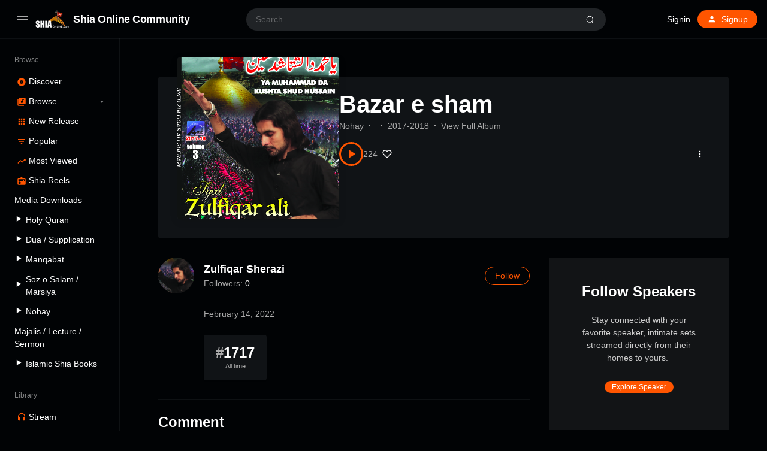

--- FILE ---
content_type: text/html; charset=UTF-8
request_url: https://shia-online.com/station/bazar-e-sham-2/
body_size: 10123
content:
<!doctype html>
<html lang="en-US" class="dark page-animate">
<head>
	<meta charset="UTF-8" />
	<meta name="viewport" content="width=device-width, initial-scale=1, maximum-scale=1, shrink-to-fit=no" />
	<link rel="profile" href="https://gmpg.org/xfn/11" />
	<meta name='robots' content='index, follow, max-image-preview:large, max-snippet:-1, max-video-preview:-1' />
	
	<title>Bazar e sham - Shia Online Community</title>
	<link rel="canonical" href="https://shia-online.com/station/bazar-e-sham-2/" />
	<meta property="og:locale" content="en_US" />
	<meta property="og:type" content="article" />
	<meta property="og:title" content="Bazar e sham - Shia Online Community" />
	<meta property="og:url" content="https://shia-online.com/station/bazar-e-sham-2/" />
	<meta property="og:site_name" content="Shia Online Community" />
	<meta property="article:publisher" content="https://www.facebook.com/ShiaOnlineCommunitySOC" />
	<meta property="og:image" content="https://soc-web.b-cdn.net/wp-content/uploads/2022/02/thumb_ya-muhhamada-da-kushta-51.png" />
	<meta property="og:image:width" content="445" />
	<meta property="og:image:height" content="567" />
	<meta property="og:image:type" content="image/png" />
	<meta name="twitter:card" content="summary_large_image" />
	<meta name="twitter:site" content="@community_shia" />
	<script type="application/ld+json" class="yoast-schema-graph">{"@context":"https://schema.org","@graph":[{"@type":"WebPage","@id":"https://shia-online.com/station/bazar-e-sham-2/","url":"https://shia-online.com/station/bazar-e-sham-2/","name":"Bazar e sham - Shia Online Community","isPartOf":{"@id":"https://shia-online.com/#website"},"primaryImageOfPage":{"@id":"https://shia-online.com/station/bazar-e-sham-2/#primaryimage"},"image":{"@id":"https://shia-online.com/station/bazar-e-sham-2/#primaryimage"},"thumbnailUrl":"https://soc-web.b-cdn.net/wp-content/uploads/2022/02/thumb_ya-muhhamada-da-kushta-51.png","datePublished":"2022-02-14T14:35:33+00:00","dateModified":"2022-02-14T14:35:33+00:00","breadcrumb":{"@id":"https://shia-online.com/station/bazar-e-sham-2/#breadcrumb"},"inLanguage":"en-US","potentialAction":[{"@type":"ReadAction","target":["https://shia-online.com/station/bazar-e-sham-2/"]}]},{"@type":"ImageObject","inLanguage":"en-US","@id":"https://shia-online.com/station/bazar-e-sham-2/#primaryimage","url":"https://soc-web.b-cdn.net/wp-content/uploads/2022/02/thumb_ya-muhhamada-da-kushta-51.png","contentUrl":"https://soc-web.b-cdn.net/wp-content/uploads/2022/02/thumb_ya-muhhamada-da-kushta-51.png","width":445,"height":567},{"@type":"BreadcrumbList","@id":"https://shia-online.com/station/bazar-e-sham-2/#breadcrumb","itemListElement":[{"@type":"ListItem","position":1,"name":"Home","item":"https://shia-online.com/"},{"@type":"ListItem","position":2,"name":"Stations","item":"https://shia-online.com/stations/"},{"@type":"ListItem","position":3,"name":"Bazar e sham"}]},{"@type":"WebSite","@id":"https://shia-online.com/#website","url":"https://shia-online.com/","name":"Shia Online Community","description":"Towards the Right Path","publisher":{"@id":"https://shia-online.com/#organization"},"potentialAction":[{"@type":"SearchAction","target":{"@type":"EntryPoint","urlTemplate":"https://shia-online.com/?s={search_term_string}"},"query-input":{"@type":"PropertyValueSpecification","valueRequired":true,"valueName":"search_term_string"}}],"inLanguage":"en-US"},{"@type":"Organization","@id":"https://shia-online.com/#organization","name":"Shia Online Community","url":"https://shia-online.com/","logo":{"@type":"ImageObject","inLanguage":"en-US","@id":"https://shia-online.com/#/schema/logo/image/","url":"https://soc-web.b-cdn.net/wp-content/uploads/2022/02/logo.png","contentUrl":"https://soc-web.b-cdn.net/wp-content/uploads/2022/02/logo.png","width":166,"height":88,"caption":"Shia Online Community"},"image":{"@id":"https://shia-online.com/#/schema/logo/image/"},"sameAs":["https://www.facebook.com/ShiaOnlineCommunitySOC","https://x.com/community_shia","https://www.instagram.com/shia_online_comunity","https://www.youtube.com/c/ShiaOnlineCommunity"]}]}</script>
	
<link rel='dns-prefetch' href='//www.googletagmanager.com' />
<link rel="alternate" type="application/rss+xml" title="Shia Online Community &raquo; Feed" href="https://shia-online.com/feed/" />
<link rel="alternate" type="application/rss+xml" title="Shia Online Community &raquo; Comments Feed" href="https://shia-online.com/comments/feed/" />
<link rel="alternate" type="application/rss+xml" title="Shia Online Community &raquo; Bazar e sham Comments Feed" href="https://shia-online.com/station/bazar-e-sham-2/feed/" />
<script type="f53451369aa565e7c1e68a96-text/javascript">
window._wpemojiSettings = {"baseUrl":"https:\/\/s.w.org\/images\/core\/emoji\/15.0.3\/72x72\/","ext":".png","svgUrl":"https:\/\/s.w.org\/images\/core\/emoji\/15.0.3\/svg\/","svgExt":".svg","source":{"concatemoji":"https:\/\/soc-web.b-cdn.net\/wp-includes\/js\/wp-emoji-release.min.js?ver=6.5.7"}};
/*! This file is auto-generated */
!function(i,n){var o,s,e;function c(e){try{var t={supportTests:e,timestamp:(new Date).valueOf()};sessionStorage.setItem(o,JSON.stringify(t))}catch(e){}}function p(e,t,n){e.clearRect(0,0,e.canvas.width,e.canvas.height),e.fillText(t,0,0);var t=new Uint32Array(e.getImageData(0,0,e.canvas.width,e.canvas.height).data),r=(e.clearRect(0,0,e.canvas.width,e.canvas.height),e.fillText(n,0,0),new Uint32Array(e.getImageData(0,0,e.canvas.width,e.canvas.height).data));return t.every(function(e,t){return e===r[t]})}function u(e,t,n){switch(t){case"flag":return n(e,"\ud83c\udff3\ufe0f\u200d\u26a7\ufe0f","\ud83c\udff3\ufe0f\u200b\u26a7\ufe0f")?!1:!n(e,"\ud83c\uddfa\ud83c\uddf3","\ud83c\uddfa\u200b\ud83c\uddf3")&&!n(e,"\ud83c\udff4\udb40\udc67\udb40\udc62\udb40\udc65\udb40\udc6e\udb40\udc67\udb40\udc7f","\ud83c\udff4\u200b\udb40\udc67\u200b\udb40\udc62\u200b\udb40\udc65\u200b\udb40\udc6e\u200b\udb40\udc67\u200b\udb40\udc7f");case"emoji":return!n(e,"\ud83d\udc26\u200d\u2b1b","\ud83d\udc26\u200b\u2b1b")}return!1}function f(e,t,n){var r="undefined"!=typeof WorkerGlobalScope&&self instanceof WorkerGlobalScope?new OffscreenCanvas(300,150):i.createElement("canvas"),a=r.getContext("2d",{willReadFrequently:!0}),o=(a.textBaseline="top",a.font="600 32px Arial",{});return e.forEach(function(e){o[e]=t(a,e,n)}),o}function t(e){var t=i.createElement("script");t.src=e,t.defer=!0,i.head.appendChild(t)}"undefined"!=typeof Promise&&(o="wpEmojiSettingsSupports",s=["flag","emoji"],n.supports={everything:!0,everythingExceptFlag:!0},e=new Promise(function(e){i.addEventListener("DOMContentLoaded",e,{once:!0})}),new Promise(function(t){var n=function(){try{var e=JSON.parse(sessionStorage.getItem(o));if("object"==typeof e&&"number"==typeof e.timestamp&&(new Date).valueOf()<e.timestamp+604800&&"object"==typeof e.supportTests)return e.supportTests}catch(e){}return null}();if(!n){if("undefined"!=typeof Worker&&"undefined"!=typeof OffscreenCanvas&&"undefined"!=typeof URL&&URL.createObjectURL&&"undefined"!=typeof Blob)try{var e="postMessage("+f.toString()+"("+[JSON.stringify(s),u.toString(),p.toString()].join(",")+"));",r=new Blob([e],{type:"text/javascript"}),a=new Worker(URL.createObjectURL(r),{name:"wpTestEmojiSupports"});return void(a.onmessage=function(e){c(n=e.data),a.terminate(),t(n)})}catch(e){}c(n=f(s,u,p))}t(n)}).then(function(e){for(var t in e)n.supports[t]=e[t],n.supports.everything=n.supports.everything&&n.supports[t],"flag"!==t&&(n.supports.everythingExceptFlag=n.supports.everythingExceptFlag&&n.supports[t]);n.supports.everythingExceptFlag=n.supports.everythingExceptFlag&&!n.supports.flag,n.DOMReady=!1,n.readyCallback=function(){n.DOMReady=!0}}).then(function(){return e}).then(function(){var e;n.supports.everything||(n.readyCallback(),(e=n.source||{}).concatemoji?t(e.concatemoji):e.wpemoji&&e.twemoji&&(t(e.twemoji),t(e.wpemoji)))}))}((window,document),window._wpemojiSettings);
</script>
<link rel='stylesheet' id='truepush-admin-menu-styles-css' href='https://soc-web.b-cdn.net/wp-content/plugins/truepush-free-web-push-notifications/views/css/truepush-menu-styles.css?ver=1.0.7' media='all' />
<link rel='stylesheet' id='dashicons-css' href='https://soc-web.b-cdn.net/wp-includes/css/dashicons.min.css?ver=6.5.7' media='all' />
<link rel='stylesheet' id='menu-icons-extra-css' href='https://soc-web.b-cdn.net/wp-content/plugins/menu-icons/css/extra.min.css?ver=0.13.11' media='all' />
<style id='wp-emoji-styles-inline-css'>
	img.wp-smiley, img.emoji {
		display: inline !important;
		border: none !important;
		box-shadow: none !important;
		height: 1em !important;
		width: 1em !important;
		margin: 0 0.07em !important;
		vertical-align: -0.1em !important;
		background: none !important;
		padding: 0 !important;
	}
</style>
<link rel='stylesheet' id='wp-block-library-css' href='https://soc-web.b-cdn.net/wp-includes/css/dist/block-library/style.min.css?ver=6.5.7' media='all' />
<style id='wp-block-library-theme-inline-css'>
.wp-block-audio figcaption{color:#555;font-size:13px;text-align:center}.is-dark-theme .wp-block-audio figcaption{color:#ffffffa6}.wp-block-audio{margin:0 0 1em}.wp-block-code{border:1px solid #ccc;border-radius:4px;font-family:Menlo,Consolas,monaco,monospace;padding:.8em 1em}.wp-block-embed figcaption{color:#555;font-size:13px;text-align:center}.is-dark-theme .wp-block-embed figcaption{color:#ffffffa6}.wp-block-embed{margin:0 0 1em}.blocks-gallery-caption{color:#555;font-size:13px;text-align:center}.is-dark-theme .blocks-gallery-caption{color:#ffffffa6}.wp-block-image figcaption{color:#555;font-size:13px;text-align:center}.is-dark-theme .wp-block-image figcaption{color:#ffffffa6}.wp-block-image{margin:0 0 1em}.wp-block-pullquote{border-bottom:4px solid;border-top:4px solid;color:currentColor;margin-bottom:1.75em}.wp-block-pullquote cite,.wp-block-pullquote footer,.wp-block-pullquote__citation{color:currentColor;font-size:.8125em;font-style:normal;text-transform:uppercase}.wp-block-quote{border-left:.25em solid;margin:0 0 1.75em;padding-left:1em}.wp-block-quote cite,.wp-block-quote footer{color:currentColor;font-size:.8125em;font-style:normal;position:relative}.wp-block-quote.has-text-align-right{border-left:none;border-right:.25em solid;padding-left:0;padding-right:1em}.wp-block-quote.has-text-align-center{border:none;padding-left:0}.wp-block-quote.is-large,.wp-block-quote.is-style-large,.wp-block-quote.is-style-plain{border:none}.wp-block-search .wp-block-search__label{font-weight:700}.wp-block-search__button{border:1px solid #ccc;padding:.375em .625em}:where(.wp-block-group.has-background){padding:1.25em 2.375em}.wp-block-separator.has-css-opacity{opacity:.4}.wp-block-separator{border:none;border-bottom:2px solid;margin-left:auto;margin-right:auto}.wp-block-separator.has-alpha-channel-opacity{opacity:1}.wp-block-separator:not(.is-style-wide):not(.is-style-dots){width:100px}.wp-block-separator.has-background:not(.is-style-dots){border-bottom:none;height:1px}.wp-block-separator.has-background:not(.is-style-wide):not(.is-style-dots){height:2px}.wp-block-table{margin:0 0 1em}.wp-block-table td,.wp-block-table th{word-break:normal}.wp-block-table figcaption{color:#555;font-size:13px;text-align:center}.is-dark-theme .wp-block-table figcaption{color:#ffffffa6}.wp-block-video figcaption{color:#555;font-size:13px;text-align:center}.is-dark-theme .wp-block-video figcaption{color:#ffffffa6}.wp-block-video{margin:0 0 1em}.wp-block-template-part.has-background{margin-bottom:0;margin-top:0;padding:1.25em 2.375em}
</style>
<style id='classic-theme-styles-inline-css'>
/*! This file is auto-generated */
.wp-block-button__link{color:#fff;background-color:#32373c;border-radius:9999px;box-shadow:none;text-decoration:none;padding:calc(.667em + 2px) calc(1.333em + 2px);font-size:1.125em}.wp-block-file__button{background:#32373c;color:#fff;text-decoration:none}
</style>
<link rel='stylesheet' id='loop-block-style-css' href='https://soc-web.b-cdn.net/wp-content/plugins/loop-block/build/style.min.css?ver=8.3' media='all' />
<link rel='stylesheet' id='play-block-style-css' href='https://soc-web.b-cdn.net/wp-content/plugins/play-block/build/style.min.css?ver=8.3' media='all' />
<link rel='stylesheet' id='ffl-style-css' href='https://soc-web.b-cdn.net/wp-content/themes/waveme/style.css?ver=10.3' media='all' />
<link rel='stylesheet' id='ffl-custom-style-css' href='https://soc-web.b-cdn.net/wp-content/themes/waveme/theme/theme.css?ver=10.3' media='all' />
<script src="//shia-online.com/echihiju/wp-hide-security-enhancer/assets/js/devtools-detect.js?ver=6.5.7" id="devtools-detect-js" type="f53451369aa565e7c1e68a96-text/javascript"></script>
<script src="https://soc-web.b-cdn.net/wp-includes/js/jquery/jquery.min.js?ver=3.7.1" id="jquery-core-js" type="f53451369aa565e7c1e68a96-text/javascript"></script>
<script src="https://soc-web.b-cdn.net/wp-includes/js/jquery/jquery-migrate.min.js?ver=3.4.1" id="jquery-migrate-js" type="f53451369aa565e7c1e68a96-text/javascript"></script>
<script src="https://www.googletagmanager.com/gtag/js?id=GT-T5NX924" id="google_gtagjs-js" async type="f53451369aa565e7c1e68a96-text/javascript"></script>
<script id="google_gtagjs-js-after" type="f53451369aa565e7c1e68a96-text/javascript">
window.dataLayer = window.dataLayer || [];function gtag(){dataLayer.push(arguments);}
gtag("set","linker",{"domains":["shia-online.com"]});
gtag("js", new Date());
gtag("set", "developer_id.dZTNiMT", true);
gtag("config", "GT-T5NX924");
</script>
<link rel="https://api.w.org/" href="https://shia-online.com/wp-json/" /><link rel="alternate" type="application/json" href="https://shia-online.com/wp-json/wp/v2/station/66037" /><link rel="EditURI" type="application/rsd+xml" title="RSD" href="https://shia-online.com/xmlrpc.php?rsd" />
<link rel='shortlink' href='https://shia-online.com/?p=66037' />
<link rel="alternate" type="application/json+oembed" href="https://shia-online.com/wp-json/oembed/1.0/embed?url=https%3A%2F%2Fshia-online.com%2Fstation%2Fbazar-e-sham-2%2F" />
<link rel="alternate" type="text/xml+oembed" href="https://shia-online.com/wp-json/oembed/1.0/embed?url=https%3A%2F%2Fshia-online.com%2Fstation%2Fbazar-e-sham-2%2F&#038;format=xml" />
    
    <script type="f53451369aa565e7c1e68a96-application/javascript" src='https://sdki.truepush.com/sdk/v2.0.4/app.js' async></script>
    <script type="f53451369aa565e7c1e68a96-text/javascript">
    var truepush = window.Truepush || [];
        truepush.push( function() {
        truepush.Init({
            id : "62046f47e72e680aa8576eeb",
fromWordpress : true,
local : false,
wordpresspath : "https://soc-web.b-cdn.net/wp-content/plugins/truepush-free-web-push-notifications/",
        },function(error){
          if(error) console.error(error);
        })
    });
    </script>
<link rel="icon" href="https://soc-web.b-cdn.net/wp-content/uploads/2022/02/cropped-logo-32x32.png" sizes="32x32" />
<link rel="icon" href="https://soc-web.b-cdn.net/wp-content/uploads/2022/02/cropped-logo-192x192.png" sizes="192x192" />
<link rel="apple-touch-icon" href="https://soc-web.b-cdn.net/wp-content/uploads/2022/02/cropped-logo-180x180.png" />
<meta name="msapplication-TileImage" content="https://soc-web.b-cdn.net/wp-content/uploads/2022/02/cropped-logo-270x270.png" />
		<style id="wp-custom-css">
			.hide-all{
	display:none !important;
}
.ranking-bar{
	padding: 4px 5px;
	margin-right: 0;
	font-size : 9px !important;
}		</style>
		</head>
<body class="station-template-default single single-station postid-66037 wp-custom-logo wp-embed-responsive featured-image  with-sidebar primary-menu-has-icon">
		<input type="checkbox" id="menu-state" >
	<input type="checkbox" id="search-state">
	<header id="header" class="site-header">
		
<div class="header-container">
	<div class="site-navbar">
		<div class="site-brand">
		<label for="menu-state" class="menu-toggle"><i class="icon-nav"></i></label>
				<div class="site-logo"><a href="https://shia-online.com/" class="custom-logo-link" rel="home"><img width="166" height="88" src="https://soc-web.b-cdn.net/wp-content/uploads/2022/02/logo.png" class="custom-logo" alt="Shia Online Community" decoding="async" /></a></div>
								<p class="site-title"><a href="https://shia-online.com/" rel="home">Shia Online Community</a></p>
			</div>
		<div class="flex"></div>
		<form class="search-form" method="get" action="https://shia-online.com">
			<input type="search" placeholder="Search..." value="" name="s" data-toggle="dropdown" autocomplete="off" autocorrect="off" autocapitalize="off" spellcheck="false">
			<label for="search-state" id="icon-search">
				<i class="icon-search"><i></i></i>
			</label>
			<div class="dropdown-menu"></div>
		</form>
		<div class="flex"></div>
		
					<nav class="menu-before-login">
				<div class="menu-before-login-container"><ul id="menu-before-login" class="nav"><li id="menu-item-1211" class="menu-item menu-item-type-post_type menu-item-object-page menu-item-1211"><a href="https://shia-online.com/login/">Signin</a></li>
<li id="menu-item-1212" class="icon-user btn-link menu-item menu-item-type-post_type menu-item-object-page menu-has-icon menu-item-1212"><a href="https://shia-online.com/login/?action=register"><svg xmlns="http://www.w3.org/2000/svg" width="16" height="16" stroke-width="2" stroke-linecap="round" stroke-linejoin="round" aria-hidden="true" role="img" focusable="false" class="svg-icon" viewBox="0 0 24 24" fill="currentColor"><path d="M0 0h24v24H0z" fill="none"/><path d="M12 12c2.21 0 4-1.79 4-4s-1.79-4-4-4-4 1.79-4 4 1.79 4 4 4zm0 2c-2.67 0-8 1.34-8 4v2h16v-2c0-2.66-5.33-4-8-4z"/></svg><span>Signup</span></a></li>
</ul></div>			</nav>
					</div>
</div>
	</header>
	
	<aside id="aside" class="site-sidebar">
		<div class="site-brand">
		<label for="menu-state" class="menu-toggle"><i class="icon-nav"></i></label>
				<div class="site-logo"><a href="https://shia-online.com/" class="custom-logo-link" rel="home"><img width="166" height="88" src="https://soc-web.b-cdn.net/wp-content/uploads/2022/02/logo.png" class="custom-logo" alt="Shia Online Community" decoding="async" /></a></div>
								<p class="site-title"><a href="https://shia-online.com/" rel="home">Shia Online Community</a></p>
			</div>
				<nav id="primary-menu" class="primary-menu">
			<div class="menu-browse-container"><ul id="menu-browse" class="nav"><li id="menu-item-780" class="menu-header menu-item menu-item-type-custom menu-item-object-custom menu-item-780"><a href="#">Browse</a></li>
<li id="menu-item-1209" class="icon-disc menu-item menu-item-type-post_type menu-item-object-page menu-item-home menu-has-icon menu-item-1209"><a href="https://shia-online.com/"><svg xmlns="http://www.w3.org/2000/svg" width="16" height="16" stroke-width="2" stroke-linecap="round" stroke-linejoin="round" aria-hidden="true" role="img" focusable="false" class="svg-icon" viewBox="0 0 24 24" fill="currentColor"><path d="M12 2C6.48 2 2 6.48 2 12s4.48 10 10 10 10-4.48 10-10S17.52 2 12 2zm0 14.5c-2.49 0-4.5-2.01-4.5-4.5S9.51 7.5 12 7.5s4.5 2.01 4.5 4.5-2.01 4.5-4.5 4.5zm0-5.5c-.55 0-1 .45-1 1s.45 1 1 1 1-.45 1-1-.45-1-1-1z"/></svg><span>Discover</span></a></li>
<li id="menu-item-1210" class="icon-music menu-item menu-item-type-post_type menu-item-object-page menu-item-has-children menu-has-icon menu-item-1210"><a href="https://shia-online.com/browse/"><svg xmlns="http://www.w3.org/2000/svg" width="16" height="16" stroke-width="2" stroke-linecap="round" stroke-linejoin="round" aria-hidden="true" role="img" focusable="false" class="svg-icon" viewBox="0 0 24 24" fill="currentColor"><path d="M20 2H8c-1.1 0-2 .9-2 2v12c0 1.1.9 2 2 2h12c1.1 0 2-.9 2-2V4c0-1.1-.9-2-2-2zm-2 5h-3v5.5a2.5 2.5 0 0 1-5 0 2.5 2.5 0 0 1 2.5-2.5c.57 0 1.08.19 1.5.51V5h4v2zM4 6H2v14c0 1.1.9 2 2 2h14v-2H4V6z"/></svg><span>Browse</span></a>
<ul class="sub-menu">
	<li id="menu-item-49234" class="menu-item menu-item-type-post_type menu-item-object-page menu-item-49234"><a href="https://shia-online.com/speakers/">Speakers</a></li>
	<li id="menu-item-1214" class="menu-item menu-item-type-post_type menu-item-object-page menu-item-1214"><a href="https://shia-online.com/browse/audio/">Tracks</a></li>
	<li id="menu-item-1213" class="menu-item menu-item-type-post_type menu-item-object-page menu-item-1213"><a href="https://shia-online.com/browse/podcasts/">Podcasts</a></li>
	<li id="menu-item-1236" class="menu-item menu-item-type-post_type menu-item-object-page menu-item-1236"><a href="https://shia-online.com/browse/genre/">Genre</a></li>
</ul>
</li>
<li id="menu-item-1207" class="icon-grid menu-item menu-item-type-post_type menu-item-object-page menu-has-icon menu-item-1207"><a href="https://shia-online.com/browse/new-release/"><svg xmlns="http://www.w3.org/2000/svg" width="16" height="16" stroke-width="2" stroke-linecap="round" stroke-linejoin="round" aria-hidden="true" role="img" focusable="false" class="svg-icon" viewBox="0 0 24 24" fill="currentColor"><path d="M4 8h4V4H4v4zm6 12h4v-4h-4v4zm-6 0h4v-4H4v4zm0-6h4v-4H4v4zm6 0h4v-4h-4v4zm6-10v4h4V4h-4zm-6 4h4V4h-4v4zm6 6h4v-4h-4v4zm0 6h4v-4h-4v4z"/></svg><span>New Release</span></a></li>
<li id="menu-item-1215" class="icon-filter-list hide-menu-folded menu-item menu-item-type-post_type menu-item-object-page menu-has-icon menu-item-1215"><a href="https://shia-online.com/browse/popular/"><svg xmlns="http://www.w3.org/2000/svg" width="16" height="16" stroke-width="2" stroke-linecap="round" stroke-linejoin="round" aria-hidden="true" role="img" focusable="false" class="svg-icon" viewBox="0 0 24 24" fill="currentColor"><path d="M10 18h4v-2h-4v2zM3 6v2h18V6H3zm3 7h12v-2H6v2z"/></svg><span>Popular</span></a></li>
<li id="menu-item-1208" class="icon-trending-up menu-item menu-item-type-post_type menu-item-object-page menu-has-icon menu-item-1208"><a href="https://shia-online.com/charts/"><svg xmlns="http://www.w3.org/2000/svg" width="16" height="16" stroke-width="2" stroke-linecap="round" stroke-linejoin="round" aria-hidden="true" role="img" focusable="false" class="svg-icon" viewBox="0 0 24 24" fill="currentColor"><path d="M16 6l2.29 2.29-4.88 4.88-4-4L2 16.59 3.41 18l6-6 4 4 6.3-6.29L22 12V6z"/></svg><span>Most Viewed</span></a></li>
<li id="menu-item-1235" class="icon-radio menu-item menu-item-type-post_type menu-item-object-page menu-has-icon menu-item-1235"><a href="https://shia-online.com/browse/shia-reels/"><svg xmlns="http://www.w3.org/2000/svg" width="16" height="16" stroke-width="2" stroke-linecap="round" stroke-linejoin="round" aria-hidden="true" role="img" focusable="false" class="svg-icon" viewBox="0 0 24 24" fill="currentColor"><path d="M3.24 6.15C2.51 6.43 2 7.17 2 8v12a2 2 0 0 0 2 2h16a2 2 0 0 0 2-2V8c0-1.11-.89-2-2-2H8.3l8.26-3.34L15.88 1 3.24 6.15zM7 20c-1.66 0-3-1.34-3-3s1.34-3 3-3 3 1.34 3 3-1.34 3-3 3zm13-8h-2v-2h-2v2H4V8h16v4z"/></svg><span>Shia Reels</span></a></li>
<li id="menu-item-80798" class="menu-item menu-item-type-custom menu-item-object-custom menu-item-80798"><a href="#">Media Downloads</a></li>
<li id="menu-item-80803" class="menu-item menu-item-type-post_type menu-item-object-page menu-item-80803"><a href="https://shia-online.com/holy-quran/"><i class="_mi _before dashicons dashicons-controls-play" aria-hidden="true" style="font-size:1.1em;"></i><span>Holy Quran</span></a></li>
<li id="menu-item-81488" class="menu-item menu-item-type-post_type menu-item-object-page menu-item-81488"><a href="https://shia-online.com/dua-supplication/"><i class="_mi _before dashicons dashicons-controls-play" aria-hidden="true" style="font-size:1.1em;"></i><span>Dua / Supplication</span></a></li>
<li id="menu-item-70513" class="menu-item menu-item-type-post_type menu-item-object-page menu-item-70513"><a href="https://shia-online.com/manqabat/"><i class="_mi _before dashicons dashicons-controls-play" aria-hidden="true" style="font-size:1.1em;"></i><span>Manqabat</span></a></li>
<li id="menu-item-82920" class="menu-item menu-item-type-post_type menu-item-object-page menu-item-82920"><a href="https://shia-online.com/soz-o-salam/"><i class="_mi _before dashicons dashicons-controls-play" aria-hidden="true" style="font-size:1.1em;"></i><span>Soz o Salam / Marsiya</span></a></li>
<li id="menu-item-70612" class="menu-item menu-item-type-post_type menu-item-object-page menu-item-70612"><a href="https://shia-online.com/nohay/"><i class="_mi _before dashicons dashicons-controls-play" aria-hidden="true" style="font-size:1.1em;"></i><span>Nohay</span></a></li>
<li id="menu-item-84220" class="menu-item menu-item-type-post_type menu-item-object-page menu-item-84220"><a href="https://shia-online.com/majalis-lecture-sermon/">Majalis / Lecture / Sermon</a></li>
<li id="menu-item-81487" class="menu-item menu-item-type-post_type menu-item-object-page menu-item-81487"><a href="https://shia-online.com/islamic-shia-books/"><i class="_mi _before dashicons dashicons-controls-play" aria-hidden="true" style="font-size:1.1em;"></i><span>Islamic Shia Books</span></a></li>
<li id="menu-item-18" class="menu-header menu-item menu-item-type-custom menu-item-object-custom menu-item-18"><a href="#">Library</a></li>
<li id="menu-item-10" class="icon-headphones menu-item menu-item-type-custom menu-item-object-custom menu-has-icon menu-item-10"><a href="https://shia-online.com/login/"><svg xmlns="http://www.w3.org/2000/svg" width="16" height="16" stroke-width="2" stroke-linecap="round" stroke-linejoin="round" aria-hidden="true" role="img" focusable="false" class="svg-icon" viewBox="0 0 24 24" fill="currentColor"><path d="M12 1a9 9 0 0 0-9 9v7c0 1.66 1.34 3 3 3h3v-8H5v-2c0-3.87 3.13-7 7-7s7 3.13 7 7v2h-4v8h3c1.66 0 3-1.34 3-3v-7a9 9 0 0 0-9-9z"/></svg><span>Stream</span></a></li>
<li id="menu-item-16" class="icon-playlist-audio menu-item menu-item-type-custom menu-item-object-custom menu-has-icon menu-item-16"><a href="https://shia-online.com/login/"><svg xmlns="http://www.w3.org/2000/svg" width="16" height="16" stroke-width="2" stroke-linecap="round" stroke-linejoin="round" aria-hidden="true" role="img" focusable="false" class="svg-icon" viewBox="0 0 24 24" fill="currentColor"><path d="M15 6H3v2h12V6zm0 4H3v2h12v-2zM3 16h8v-2H3v2zM17 6v8.18c-.31-.11-.65-.18-1-.18-1.66 0-3 1.34-3 3s1.34 3 3 3 3-1.34 3-3V8h3V6h-5z"/></svg><span>Playlists</span></a></li>
<li id="menu-item-17" class="icon-favorite menu-item menu-item-type-custom menu-item-object-custom menu-has-icon menu-item-17"><a href="https://shia-online.com/login/"><svg xmlns="http://www.w3.org/2000/svg" width="16" height="16" stroke-width="2" stroke-linecap="round" stroke-linejoin="round" aria-hidden="true" role="img" focusable="false" class="svg-icon" viewBox="0 0 24 24" fill="currentColor"><path d="M12 21.35l-1.45-1.32C5.4 15.36 2 12.28 2 8.5 2 5.42 4.42 3 7.5 3c1.74 0 3.41.81 4.5 2.09C13.09 3.81 14.76 3 16.5 3 19.58 3 22 5.42 22 8.5c0 3.78-3.4 6.86-8.55 11.54L12 21.35z"/></svg><span>Likes</span></a></li>
<li id="menu-item-19" class="menu-item menu-item-type-custom menu-item-object-custom menu-has-icon menu-item-19"><a href="#color"><div class="theme-color"><i></i><span>Primary color</span></div></a></li>
<li id="menu-item-20" class="menu-item menu-item-type-custom menu-item-object-custom menu-has-icon menu-item-20"><a href="#theme"><div class="theme-switch"><i></i><span>Dark theme</span></div></a></li>
</ul></div>		</nav>
		<span class="flex"></span>
			</aside>
	<div class="backdrop"><i></i><i></i><i></i></div>
	<div id="content" class="site-content">
	<div id="primary" class="content-area">
		<main id="main" class="site-main">
			<article id="post-66037" data-play-id="66037" class="post-66037 station type-station status-publish has-post-thumbnail hentry artist-zulfiqar-sherazi genre-nohay entry">
			
<div class="entry-header-container header-station">
	        <figure class="post-thumbnail" >
            <img width="445" height="567" src="https://soc-web.b-cdn.net/wp-content/uploads/2022/02/thumb_ya-muhhamada-da-kushta-51.png" class="attachment-post-thumbnail size-post-thumbnail wp-post-image" alt="" style="object-position: 50% 50%" data-pos-y="50" decoding="async" fetchpriority="high" srcset="https://soc-web.b-cdn.net/wp-content/uploads/2022/02/thumb_ya-muhhamada-da-kushta-51.png 445w, https://soc-web.b-cdn.net/wp-content/uploads/2022/02/thumb_ya-muhhamada-da-kushta-51-235x300.png 235w" sizes="(max-width: 445px) 100vw, 445px" />        </figure>
        
	<header class="entry-header">
		
					<h1 class="entry-title">Bazar e sham</h1>		<div class="entry-info"><span class="entry-info-cat"><a href="https://shia-online.com/genre/nohay/" rel="tag">Nohay</a></span><span class="entry-info-duration"></span><span class="entry-info-publish">2017-2018 </span><span class="entry-info-album"><a href="https://shia-online.com/station/ya-muhhamada-da-kushta/">View Full Album</a></span></div>
				<div class="entry-meta">
			<span class="btn-play-wrap"><button class="btn-play " data-play-id="66037"></button><span class="play-count"><span class="count">224</span></span></span><button data-id="66037" data-action="like" data-type="posts" class="btn-like "><svg xmlns="http://www.w3.org/2000/svg" width="16" height="16" viewBox="0 0 24 24" fill="none" stroke="currentColor" stroke-width="2" stroke-linecap="round" stroke-linejoin="round" class="svg-icon"><path d="M20.84 4.61a5.5 5.5 0 0 0-7.78 0L12 5.67l-1.06-1.06a5.5 5.5 0 0 0-7.78 7.78l1.06 1.06L12 21.23l7.78-7.78 1.06-1.06a5.5 5.5 0 0 0 0-7.78z"></path></svg><span class="count"></span></button><button class="btn-more"  data-id="66037" data-url="https://shia-online.com/station/bazar-e-sham-2/" data-embed-url="https://shia-online.com/embed/66037"><svg xmlns="http://www.w3.org/2000/svg" width="16" height="16" viewBox="0 0 24 24" fill="currentColor" stroke="currentColor" stroke-width="0" stroke-linecap="round" stroke-linejoin="round"><circle cx="12" cy="12" r="2"></circle><circle cx="12" cy="6" r="2"></circle><circle cx="12" cy="18" r="2"></circle></svg></button>		</div>
		
		<div class="entry-term">
					</div>
			</header>
	
</div>
<div class="entry-content">
	
	<div class="entry-content-wrap">
		<div class="entry-content-inner">
			<div class="user-bio">
	<a class="user-avatar" href="https://shia-online.com/user/zulfiqar-sherazi/" rel="author">
		<img alt='Zulfiqar Sherazi' src='https://soc-web.b-cdn.net/wp-content/uploads/2022/02/thumb_zulfiqar-sherazi673704403-1-150x150.png' class='avatar avatar-96 photo' height='96' width='96'   />			</a>
	<div class="user-info">
		<div class="user-info-col">
			<div class="user-title">
				<h3>
					<a href="https://shia-online.com/user/zulfiqar-sherazi/" rel="author">
					Zulfiqar Sherazi					</a>
									</h3>
							</div>
			<div class="user-follower">
				<span>Followers:</span>
				<span class="follow-count count">
					0				</span>
			</div>
		</div>
		<span class="flex"></span>
		<div>
		<button class="btn-follow button-primary button-rounded " data-id="770" data-action="follow" data-type="users">
<span class="follow">Follow</span>
<span class="following">Following</span>
</button>		</div>
	</div>
</div>
<div class="station-content" data-more="Show more"></div><p class="station-release"><span class="posted-on"><a href="https://shia-online.com/station/bazar-e-sham-2/" rel="bookmark"><time class="entry-date published updated" datetime="2022-02-14T14:35:33+05:00">February 14, 2022</time></a></span></p><ul class="ranks">
					<li class="rank-all">
		<a href="https://shia-online.com/charts/?orderby=all&#038;metaQuery=type__single">
			<strong>
				<span>#</span>1717			</strong>
			<span>All time</span>
		</a>
	</li>
	</ul>
<div id="comments" class="comments-area">
	<h3 class="comments-title">
		<a href="https://shia-online.com/station/bazar-e-sham-2/#respond">Comment</a>	</h3>
		<div id="respond" class="comment-respond">
		<input id="commentform-state" type="checkbox"></input><label for="commentform-state" class="comment-reply-header  no-ajax"><span class="avatar avatar-"><span class="avatar-name"><svg xmlns="http://www.w3.org/2000/svg" width="20" height="20" viewBox="0 0 24 24" fill="none" stroke="currentColor" stroke-width="2" stroke-linecap="round" stroke-linejoin="round" class="feather feather-user"><path d="M20 21v-2a4 4 0 0 0-4-4H8a4 4 0 0 0-4 4v2"></path><circle cx="12" cy="7" r="4"></circle></svg></span></span> <small><a rel="nofollow" id="cancel-comment-reply-link" href="/station/bazar-e-sham-2/#respond" style="display:none;">Cancel reply</a></small></label><div class="must-log-in"><p class="input"><a href="https://shia-online.com/login/?redirect_to" class="btn-ajax-login no-ajax">You must be logged in to post a comment.</a></p></div><button class="button" disabled>Comment</button>	</div>
	
	
	
</div>
		</div>
		
<div class="sidebar">
	<div class="sidebar-inner">
		
<div class="wp-block-cover h-auto"><span aria-hidden="true" class="has-background-dim-100 wp-block-cover__gradient-background has-background-dim" style="background-color:#121416"></span><div class="wp-block-cover__inner-container">
<div style="height:30px" aria-hidden="true" class="wp-block-spacer"></div>
<h3 class="has-text-align-center w-75 m-auto wp-block-heading" id="follow-speakers"><strong>Follow Speakers</strong></h3>
<p class="has-text-align-center w-75 m-auto has-text-color" style="color:#cccccc">Stay connected with your favorite speaker, intimate sets streamed directly from their homes to yours.&nbsp;</p>
<div class="wp-block-button aligncenter btn-sm btn-primary"><a class="wp-block-button__link has-very-dark-gray-color has-very-light-gray-background-color has-text-color has-background" href="https://shia-online.com/speakers/">Explore Speaker</a></div>
<div style="height:20px" aria-hidden="true" class="wp-block-spacer"></div>
<p></p>
</div></div>
<div style="height:30px" aria-hidden="true" class="wp-block-spacer"></div>
		</div>
</div>
	</div>
		
</div>
			</article>
		</main>
	</div>
	</div>
<footer id="footer" class="site-footer">
	
<div class="wp-block-group alignfull container-wrap"><div class="wp-block-group__inner-container">
<div style="height:30px" aria-hidden="true" class="wp-block-spacer"></div>
<hr class="wp-block-separator is-style-wide"/>
<div style="height:30px" aria-hidden="true" class="wp-block-spacer"></div>
<p class="has-text-align-left has-text-color" style="color:#888888;font-size:11px">@ Copyright 2022 Shiasoft Network. All Rights Reserved</p>
<p style="font-size:11px"><a href="https://shia-online.com/about-us/" data-type="page" data-id="80765">About Us</a>⠀•⠀<a href="https://shia-online.com/terms">Service Terms</a>⠀•⠀<a href="https://shia-online.com/privacy-policy/"> Policy</a>⠀•⠀<a href="https://shia-online.com/privacy-policy/#cookies">Cookie Warnings</a>⠀•⠀<a href="https://shia-online.com/">Support</a>⠀•⠀<a href="/cdn-cgi/l/email-protection#066f68606946756e6f672b69686a6f68632865696b">Feedback</a></p>
<div style="height:30px" aria-hidden="true" class="wp-block-spacer"></div>
</div></div>
<p></p>
</footer>
                    <script data-cfasync="false" src="/cdn-cgi/scripts/5c5dd728/cloudflare-static/email-decode.min.js"></script><script type="f53451369aa565e7c1e68a96-text/javascript">
                                            
                                            </script>
                    <script src="https://soc-web.b-cdn.net/wp-content/plugins/play-block/build/libs/hooker.min.js?ver=8.3" id="hooker-js" type="f53451369aa565e7c1e68a96-text/javascript"></script>
<script src="https://soc-web.b-cdn.net/wp-content/plugins/loop-block/build/loop.min.js?ver=8.3" id="loop-block-js" type="f53451369aa565e7c1e68a96-text/javascript"></script>
<script id="play-block-js-extra" type="f53451369aa565e7c1e68a96-text/javascript">
var play = {"url":"https:\/\/soc-web.b-cdn.net\/wp-content\/plugins\/play-block\/build\/","login_url":"https:\/\/shia-online.com\/login\/?redirect_to","edit_url":null,"site_url":"https:\/\/shia-online.com","rest":{"endpoints":{"play":"https:\/\/shia-online.com\/wp-json\/play\/play","playlist":"https:\/\/shia-online.com\/wp-json\/play\/playlist","search":"https:\/\/shia-online.com\/wp-json\/play\/search","like":"https:\/\/shia-online.com\/wp-json\/play\/like","dislike":"https:\/\/shia-online.com\/wp-json\/play\/dislike","follow":"https:\/\/shia-online.com\/wp-json\/play\/follow","commments":"https:\/\/shia-online.com\/wp-json\/play\/comments","modal":"https:\/\/shia-online.com\/wp-json\/play\/modal","notification":"https:\/\/shia-online.com\/wp-json\/play\/notification","upload":"https:\/\/shia-online.com\/wp-json\/play\/upload","proxy":"https:\/\/shia-online.com\/wp-json\/play\/proxy","upload_stream":"https:\/\/shia-online.com\/wp-json\/play\/upload\/stream"},"timeout":30000,"nonce":"192cb8c42e"},"is_user_logged_in":"","youtube_api_key":"","recaptcha_api_key":"6LexjoEeAAAAAFm4X3ueDWlZQu41ZG-t71O1XbvX","recaptcha_version":"2","recaptcha_theme":"light","recaptcha_enabled":"","ad_tagurl":"","ad_interval":"","nonce":"eaf4d76007","el_more":"\n<span class=\"dropdown-item btn-playlist\">Add to playlist<\/span>\n<span class=\"dropdown-item btn-next-play\" data-index=\"1\">Next to play<\/span>\n<span class=\"dropdown-item btn-queue\" data-index=\"-1\">Add to queue<\/span>\n<span class=\"dropdown-item btn-share\">Share<\/span>\n<div class=\"dropdown-divider\"><\/div>\n<span class=\"dropdown-item btn-play-now\" data-index=\"0\">Play<\/span>\n<a class=\"dropdown-item btn-edit\" data-action=\"edit\" href=\"#\">Edit<\/a>\n<a class=\"dropdown-item btn-remove\" data-action=\"remove\" href=\"#\">Remove<\/a>\n","i18n":{"clear":"Clear","queue":"Queue","nextup":"Next up","empty":"Your queue is empty, Click the play button on an album, song, or playlist to add it to your queue","speed":"Speed","normal":"Normal","quality":"Quality","captions":"Captions","disabled":"Disabled","enabled":"Enabled","advertisement":"Ad"}};
</script>
<script src="https://soc-web.b-cdn.net/wp-content/plugins/play-block/build/play.min.js?ver=8.3" id="play-block-js" type="f53451369aa565e7c1e68a96-text/javascript"></script>
<script src="https://soc-web.b-cdn.net/wp-content/themes/waveme/theme/theme.js?ver=10.3" id="ffl-theme-script-js" type="f53451369aa565e7c1e68a96-text/javascript"></script>
<script src="https://soc-web.b-cdn.net/wp-content/themes/waveme/assets/js/pjax.min.js?ver=10.3" id="ffl-pjax-js" type="f53451369aa565e7c1e68a96-text/javascript"></script>
<script src="https://soc-web.b-cdn.net/wp-content/themes/waveme/assets/js/site.min.js?ver=10.3" id="ffl-js-js" type="f53451369aa565e7c1e68a96-text/javascript"></script>
<script src="https://soc-web.b-cdn.net/wp-includes/js/comment-reply.min.js?ver=6.5.7" id="comment-reply-js" async data-wp-strategy="async" type="f53451369aa565e7c1e68a96-text/javascript"></script>
<script src="/cdn-cgi/scripts/7d0fa10a/cloudflare-static/rocket-loader.min.js" data-cf-settings="f53451369aa565e7c1e68a96-|49" defer></script><script defer src="https://static.cloudflareinsights.com/beacon.min.js/vcd15cbe7772f49c399c6a5babf22c1241717689176015" integrity="sha512-ZpsOmlRQV6y907TI0dKBHq9Md29nnaEIPlkf84rnaERnq6zvWvPUqr2ft8M1aS28oN72PdrCzSjY4U6VaAw1EQ==" data-cf-beacon='{"version":"2024.11.0","token":"d1ef36ceaf174ea28cf376c79087b420","r":1,"server_timing":{"name":{"cfCacheStatus":true,"cfEdge":true,"cfExtPri":true,"cfL4":true,"cfOrigin":true,"cfSpeedBrain":true},"location_startswith":null}}' crossorigin="anonymous"></script>
</body>
</html>


--- FILE ---
content_type: text/css
request_url: https://soc-web.b-cdn.net/wp-content/plugins/loop-block/build/style.min.css?ver=8.3
body_size: 4161
content:
.editor-styles-wrapper{font-family:-apple-system,BlinkMacSystemFont,"Segoe UI",Roboto,Ubuntu,"Helvetica Neue",sans-serif!important}.editor-styles-wrapper a{text-decoration:none;color:inherit}.editor-styles-wrapper .entry-action{display:none}.editor-styles-wrapper .wp-block-button__link{font-size:.875rem;padding:.8125rem 1.5rem;line-height:1}.editor-styles-wrapper .slick-alignfull img{display:none}.ui-sortable-handle{cursor:move}.components-select-loop-type{width:100%}.components-panel .components-autocomplete{font-size:13px;padding:2px 8px;margin:4px 0 4px 0;box-shadow:0 0 0 transparent;border-radius:4px;border:1px solid #8d96a0}.components-panel .components-base-control__help,.components-panel .components-form-token-field__help{font-size:11px}.components-loop-date{margin-top:-16px;margin-bottom:16px}.components-loop-date-popup .components-popover__content{min-width:180px!important}.components-loop-date-dialog{display:flex;justify-content:space-between;align-items:center;padding:10px}.components-loop-date-dialog .components-base-control__field{margin-bottom:0}.components-loop-date-dialog input{width:50px}.components-range-control .components-range-control__slider{min-width:3rem}.grid-4-col{display:grid;grid-template-columns:repeat(4,1fr);grid-column-gap:8px}.plugin-slider,.wp-block-loop{position:relative;--grid-gap:1.5rem;--grid-rows:1;--grid-columns:2;--loop-line:1;--loop-line-height:1.5}.block-loop-items{margin-bottom:1.5rem;list-style:none;display:grid;--grid-auto-cols:calc((100% - (var(--grid-columns) - 1) * var(--grid-gap)) / var(--grid-columns));grid-gap:var(--grid-gap);grid-template-columns:repeat(auto-fill,minmax(var(--grid-auto-cols),1fr))}.block-loop-slider,[data-plugin=slider]{display:grid;overflow-x:auto;scrollbar-width:none;-ms-overflow-style:none;-webkit-overflow-scrolling:touch;scroll-behavior:smooth;overscroll-behavior-x:none;-ms-scroll-snap-type:x mandatory;scroll-snap-type:x mandatory;--grid-auto-cols:calc((100% - (var(--grid-columns) - 1) * var(--grid-gap)) / var(--grid-columns));grid-auto-flow:column;grid-auto-columns:var(--grid-auto-cols);grid-template-rows:repeat(var(--grid-rows),-webkit-max-content);grid-template-rows:repeat(var(--grid-rows),max-content);grid-template-columns:inherit!important}.block-loop-slider::-webkit-scrollbar{display:none}.block-slider-scrolling{-ms-scroll-snap-type:none;scroll-snap-type:none;scroll-behavior:inherit}.block-loop-slider .entry-content>*,[data-plugin=slider] .entry-content>*{width:100%!important;max-width:100%!important}.block-loop-slider>*{scroll-snap-align:start}.grid-1{--grid-columns:1}.grid-2{--grid-columns:2}.grid-3{--grid-columns:3}@media only screen and (min-width:420px){.wp-block-loop{--grid-columns:3}}@media only screen and (min-width:1000px){.wp-block-loop{--grid-columns:4}}@media only screen and (min-width:1260px){.wp-block-loop{--grid-columns:5}.block-loop-items{--grid-columns:var(--grid-cols, 5)}}.block-loop-title{display:flex;flex-wrap:wrap;align-items:center}.block-loop-heading{width:1%;flex:1}.block-loop-more{font-size:14px;font-weight:400}.block-loop-subtitle{font-size:14px;color:#888;line-height:1.6;text-transform:none;display:block;width:100%}.block-loop-nav{opacity:0;transition:opacity .2s;position:absolute;display:flex;z-index:5;height:0;width:calc(100% + 2.5rem);left:-1.25rem;top:calc(50% - 1.25rem)}.alignfull>.block-loop-nav{width:calc(100% - 2.5rem);left:1.25rem}.wp-block-loop:not(.block-loop-overlay) .block-loop-nav{top:calc(50% - 3rem)}.wp-block-loop:not(.block-loop-overlay) .block-loop-title~.block-loop-nav{top:calc(50% - 1.5rem)}.block-loop-nav span{flex:1}.wp-block-loop:hover .block-loop-nav{opacity:1}.block-loop-nav button{width:2.5rem;height:2.5rem;padding:0;border-radius:100%;display:inline-flex;justify-content:center;align-items:center;border:none;box-shadow:0 2px 4px rgba(0,0,0,.1)}.block-loop-nav button svg{pointer-events:none}.block-loop-dot-left .block-loop-dot{margin:-4rem auto 0 auto;text-align:left;max-width:var(--content-width);width:calc(100% - var(--x-gap) * 2)}.block-loop-dot{text-align:center}.block-loop-dot button{width:1rem;height:1rem;padding:0;border-radius:2rem;border:none;background-color:transparent;color:inherit}.block-loop-dot button:after{content:"";display:inline-block;width:6px;height:6px;border-radius:6px;margin:0 auto;background-color:currentColor;opacity:.5}.block-loop-dot button.active:after{opacity:1}.scroller{width:15rem;font-size:12px!important;display:block!important;justify-content:center;margin:0 auto}.scroller.is-loading{cursor:wait;pointer-events:none}.block-loop-empty,.wp-block-loop .pagination,.wp-block-loop .scroller{grid-column:1/-1}.wp-block-loop .navigation .nav-next-text,.wp-block-loop .navigation .nav-prev-text,.wp-block-loop .navigation .next:before,.wp-block-loop .navigation .prev:before{display:none}.block-loop-item{position:relative;padding:0!important;max-width:100%!important;border-radius:4px;display:flex;flex-direction:column;flex-wrap:wrap;scroll-snap-align:start}.block-loop-item .entry-content,.block-loop-item .entry-footer,.block-loop-item .entry-header,.block-loop-item .post-thumbnail{width:100%!important;padding-left:0;padding-right:0}.block-loop-item .entry-header{margin-bottom:1rem}.block-loop-item .entry-meta{margin-top:0;margin-bottom:0}.block-loop-item .entry-footer{margin-bottom:1rem}.block-loop-item .entry-header{padding:.5rem 0;margin:0;flex:1}.block-loop-item .entry-title{margin:0;font-size:.9375rem;font-weight:400;letter-spacing:0}.block-loop-item .entry-meta{display:block;font-size:.8125rem;line-height:1.25;margin-bottom:0;color:#888}.block-loop-item .author,.block-loop-item .entry-artist,.block-loop-item .entry-meta,.block-loop-item .entry-title{display:block;display:-webkit-box;max-height:calc(var(--loop-line) * var(--loop-line-height,1.6rem));-webkit-box-orient:vertical;overflow:hidden;text-overflow:ellipsis;white-space:normal;-webkit-line-clamp:var(--loop-line);word-break:break-all;line-height:var(--loop-line-height)}.block-loop-item .entry-meta>span{margin:0}.block-loop-item .post-thumbnail{width:100%;position:relative;margin:0;padding:0;border-radius:4px;background-color:rgba(110,120,130,.2)}.wp-block-loop-user .post-thumbnail{width:80%!important;margin:10% 10% 0 10%;border-radius:50%!important}.block-loop-item .post-thumbnail a{border-radius:inherit}.block-loop-item .post-thumbnail .avatar,.block-loop-item .post-thumbnail img{border-radius:inherit;position:absolute;width:100%;height:100%;object-fit:cover}.block-loop-item .post-thumbnail br,.block-loop-item .post-thumbnail p{display:none}.block-loop-item .post-thumbnail:after{padding-top:100%;min-height:auto;content:"";width:100%;display:block}.block-loop-item .entry-action{opacity:0;pointer-events:none;color:#fff;background-color:rgba(0,0,0,.2);position:absolute;z-index:3;left:50%;top:50%;width:100%;height:100%;padding:0 5%;border-radius:4px;transform:translate(-50%,-50%);transition:opacity .3s;display:-webkit-box;display:-ms-flexbox;display:flex;-webkit-box-align:center;-ms-flex-align:center;align-items:center;justify-content:space-around}.block-loop-item .entry-action .count{display:none}.block-loop-item .entry-action.show{z-index:10}.block-loop-item .entry-action button,.block-loop-item .entry-action button:hover{flex-shrink:0}.entry-action-link{position:absolute;width:100%;height:100%}.btn-download,.btn-purchase,button.btn-like,button.btn-more{display:inline-flex;align-items:center;padding:.5rem;line-height:1;color:inherit!important;background-color:transparent!important;border:none;outline:0!important}.block-loop-item .btn-play{width:36px;height:36px}.block-loop-item.active .entry-action,.block-loop-item:active .entry-action,.block-loop-item:hover .entry-action{opacity:1;pointer-events:initial}.block-loop-item .count{color:#888;font-size:12px;margin:0 .5rem}.block-loop-item .entry-footer{display:none;margin:0!important}.block-loop-item .waveform{width:100%;margin-top:1rem;margin-bottom:0}.block-loop-row .btn-purchase{margin:0 .5rem}.block-loop-index.block-loop-row .waveform:before{content:"";display:inline-block;min-width:2.25rem}.block-loop-inline button.btn-play{transform:scale(1)}.block-loop-inline .btn-play-waveform{display:none}.block-loop-inline .waveform{flex:1;width:1%;margin:0 1rem}.wp-block-loop-user .entry-header{text-align:center}.wp-block-loop-user .post-thumbnail{border-radius:50%}.post-thumbnail-21x9 .post-thumbnail:after{padding-top:42.857143%}.post-thumbnail-16x9 .post-thumbnail:after{padding-top:56.25%}.post-thumbnail-4x3 .post-thumbnail:after{padding-top:75%}.post-thumbnail-2x3 .post-thumbnail:after{padding-top:150%}.post-thumbnail-3x4 .post-thumbnail:after{padding-top:133.33333%}.post-thumbnail-1x2 .post-thumbnail:after{padding-top:200%}.post-thumbnail-2x1 .post-thumbnail:after{padding-top:50%}.post-thumbnail-3x1 .post-thumbnail:after{padding-top:33%}.post-thumbnail-4x1 .post-thumbnail:after{padding-top:25%}.post-thumbnail-1-4 .post-thumbnail:after{padding-top:25vh;min-height:10rem}.post-thumbnail-1-3 .post-thumbnail:after{padding-top:33vh;min-height:12.5rem}.post-thumbnail-1-2 .post-thumbnail:after{padding-top:50vh;min-height:15rem}.block-loop-row{--grid-columns:1;--grid-cols:1}.block-loop-row .block-loop-item{display:flex;flex-direction:row;align-items:center}.block-loop-row .post-thumbnail{width:6rem!important}.block-loop-xs .post-thumbnail{width:2.75rem!important}.block-loop-sm .post-thumbnail{width:4rem!important}.block-loop-lg .post-thumbnail{width:10rem!important}.block-loop-row .entry-header{flex:1;overflow-x:hidden;display:flex;flex-wrap:wrap;margin-left:1rem!important}.rtl .block-loop-row .entry-header{margin-left:0!important;margin-right:1rem!important}.album-tracks .block-loop-items{grid-gap:0}.album-tracks .entry-header{flex-wrap:nowrap;padding:0!important}.album-tracks .post-thumbnail{border-radius:2px!important;width:2.5rem!important;min-width:auto!important;margin-left:1rem!important}.album-track .icon-play{display:none;margin:0 .25rem}.album-track.active:before,.album-track:hover:before{font-size:0;min-width:0!important}.album-track.active .icon-play,.album-track:hover .icon-play{display:block}.rtl .album-tracks .post-thumbnail{margin-left:0!important;margin-right:1rem!important}.album-tracks .entry-meta a,.album-tracks .entry-title a{pointer-events:none}.is-album .album-tracks .post-thumbnail{display:none}.block-loop-index.block-loop-row.album-tracks .block-loop-item:before{min-width:1.75rem}.block-loop-row .entry-header-inner{flex:1;width:1%}.block-loop-row .post-thumbnail .entry-action .btn-like,.block-loop-row .post-thumbnail .entry-action .btn-more{display:none}.block-loop-row .entry-footer{display:flex;align-items:center;padding-left:0!important;padding-right:0!important;width:auto!important}.block-loop-row .play-count{white-space:nowrap;line-height:1;padding:.25rem .5rem;display:inline-flex;align-items:center;white-space:nowrap}.block-loop-row .play-count::before{display:inline-block;width:0;height:0;content:"";border-left:.5em solid;border-top:.3em solid transparent;border-bottom:.3em solid transparent;opacity:.5}.block-loop-hide-footer .entry-footer{display:none}.block-loop-index{counter-reset:li}.block-loop-index:not(.block-loop-row) .block-loop-item .entry-header:before{content:counter(li);counter-increment:li;font-weight:600;-ms-flex-negative:0;flex-shrink:0;opacity:.5;position:absolute;right:.75rem;line-height:1.4}.block-loop-index.block-loop-row .block-loop-item:before{content:counter(li);counter-increment:li;min-width:2.25rem;font-weight:600;-ms-flex-negative:0;flex-shrink:0;opacity:.5}.block-loop-overlay .entry-header{position:absolute;bottom:0;left:0;width:100%!important;padding:.75rem 1rem!important;color:#fff;background:linear-gradient(180deg,transparent,rgba(0,0,0,.85));border-radius:inherit;border-top-right-radius:0;border-top-left-radius:0;display:none}.block-loop-overlay .entry-header .entry-title{height:18px;color:inherit;font-weight:500}.block-loop-overlay .entry-header .entry-meta{color:rgba(255,255,255,.75)}.block-loop-overlay .entry-header a:hover{color:inherit}.block-loop-overlay .block-loop-item:hover .entry-header{display:block}.block-loop-overlay-center .entry-header{top:0;font-weight:700;font-size:1rem;text-align:center;display:flex!important;align-items:center;justify-content:center}.block-loop-hover .entry-header{text-align:center;padding:.5rem .5rem 1rem .5rem!important}.block-loop-hover .entry-meta>span{justify-content:center}.block-loop-hover .block-loop-item.active,.block-loop-hover .block-loop-item:focus,.block-loop-hover .block-loop-item:hover{background-color:#222;color:#fff}.block-loop-hover .block-loop-item.active .entry-header a,.block-loop-hover .block-loop-item:focus .entry-header a,.block-loop-hover .block-loop-item:hover .entry-header a,.block-loop-hover .block-loop-item:hover .waveform .btn-play{color:#fff!important}.block-loop-hover .block-loop-item.active .post-thumbnail:after,.block-loop-hover .block-loop-item:focus .post-thumbnail:after,.block-loop-hover .block-loop-item:hover .post-thumbnail:after{position:relative;z-index:1;background-color:#222;background:linear-gradient(180deg,rgba(22,22,22,.2),#222);border-radius:4px 4px 0 0}.block-loop-hover .entry-action{background-color:transparent}.block-loop-reverse .block-loop-item,.block-loop-reverse .block-loop-item .entry-header{display:flex;flex-direction:column-reverse}.wp-block-loop.alignfull{margin-left:2rem;margin-right:2rem}.entry-title-lg .entry-title{font-size:18px!important}.wp-admin .display{font-weight:900;line-height:1;margin-top:0;margin-bottom:1rem}.wp-admin .circle{border-radius:50%}.wp-admin .rounded{border-radius:6px}.wp-admin .h-auto{min-height:auto!important}.white{color:#222;background-color:#fff}.text-white{color:#fff}.h-auto{min-height:auto!important}.h-v{min-height:100vh}.h-1{min-height:100vw}.h-2{min-height:50vw}.h-3{min-height:33.3vw}.h-4{min-height:25vw}.h-5{min-height:20vw}.h-6{min-height:16.6vw}.h-7{min-height:14.3vw}.h-8{min-height:12.5vw}.h-9{min-height:11.1vw}.h-10{min-height:10vw}.m-auto{margin-left:auto;margin-right:auto}.w-75{width:75%}.w-50{width:50%}.l-h-2{line-height:2}.l-h-3{line-height:3}.f-w-1{font-weight:100}.f-w-2{font-weight:200}.f-w-7{font-weight:700}.f-w-8{font-weight:800}.f-w-9{font-weight:900}.border{border:1px solid var(--color-border,#eee)}.rounded,.rounded:before{border-radius:var(--border-radius,8px)}.no-border{border:none}.no-padding{padding:0!important}.no-margin{margin:0!important}#ffl-settings .postbox-header{border-bottom:none}.loop-filter{display:flex;flex-wrap:wrap;margin-bottom:1rem}.loop-filter-item{margin-bottom:1rem;white-space:nowrap}.loop-filter-item:after{content:"";display:inline-block;width:.5rem}.loop-filter-item .selected{position:relative}.loop-filter-item .selected:after{content:'';display:inline-block;width:.65em;height:.35em;border-left:.1em solid currentColor;border-bottom:.1em solid currentColor;transform:translate(-50%,-50%) rotate(-45deg);position:absolute;right:.5rem;top:45%;opacity:.6}.loop-filter-count{display:inline-block;background-color:rgba(150,160,170,.2);padding:0 .45em;margin:0 .125rem;font-size:11px;border-radius:1rem}input[type=range].multirange{-webkit-appearance:none;height:2px;padding:0;margin:2rem 0 1rem;width:calc(100% - 0px);display:inline-block;vertical-align:top;background-image:linear-gradient(90deg,#78828c,#78828c 50%,#fff 50%,#fff 100%);background-size:6px 1px;color:currentColor;border:0;border-radius:6px}input[type=range].multirange.original{position:absolute}input[type=range].multirange::-webkit-slider-thumb{-webkit-appearance:none;position:relative;z-index:2;border:none;width:10px;height:10px;border-radius:1px;background-color:currentColor}input[type=range].multirange::-moz-range-thumb{border:none;width:10px;height:10px;border-radius:1px;background-color:currentColor}input[type=range].multirange.original::-moz-range-thumb{z-index:2}input[type=range].multirange.ghost{position:relative;background:var(--track-background);--track-background:linear-gradient(to right,
      transparent var(--low), var(--range-color) 0,
      var(--range-color) var(--high), transparent 0
    ) no-repeat 0 100%/100% 100%;--range-color:currentColor}input[type=range].multirange.ghost::-webkit-slider-thumb{position:relative;z-index:2}input[type=range].multirange.ghost::-moz-range-thumb{z-index:2}.multi-range{margin:0 1rem;position:relative}.range-max,.range-min{position:absolute;top:.5rem;font-size:10px;width:10px;display:flex;justify-content:center;text-align:center;left:calc(var(--left) * 1%);margin-left:calc(0px - var(--left)/ 100 * 10px)}.spinner{display:inline-block;width:1rem;height:1rem;vertical-align:text-bottom;background-color:currentColor;border-radius:50%;opacity:0;-webkit-animation:spinner .75s linear infinite;animation:spinner .75s linear infinite}.font-serif{font-family:serif;font-weight:500}:not(p).has-huge-font-size{font-size:12vw;letter-spacing:-.025em}:not(p).has-large-font-size{font-size:8vw;letter-spacing:-.025em}:not(p).has-medium-font-size{font-size:5vw;letter-spacing:-.025em}:not(p).has-normal-font-size{font-size:3vw}@keyframes spinner{0%{transform:scale(0)}50%{opacity:1}}@media (max-width:576px){.wp-block-loop{--grid-gap:1rem}.block-loop-row:not(.album-tracks) .block-loop-item:not(.block-loop-inline) .entry-header-inner{flex:auto;width:100%}.block-loop-row .block-loop-items{--grid-columns:1!important}.block-loop-row:not(.album-tracks) .block-loop-item:not(.block-loop-inline) .entry-footer{width:100%!important;margin:.5rem -.5rem 0!important}.block-loop-row .post-thumbnail{width:4.5rem!important}.block-loop-inline .waveform,.block-loop-nav{display:none}.modal-open .wp-block-loop-product .block-loop-slider{overflow:visible}:not(p).has-huge-font-size{font-size:15vw}:not(p).has-large-font-size{font-size:12.5vw}:not(p).has-medium-font-size{font-size:10vw}:not(p).has-normal-font-size{font-size:5vw}}@media (min-width:1330px){:not(p).has-huge-font-size{font-size:9rem}:not(p).has-large-font-size{font-size:7rem}:not(p).has-medium-font-size{font-size:5rem}:not(p).has-normal-font-size{font-size:2.5rem}}